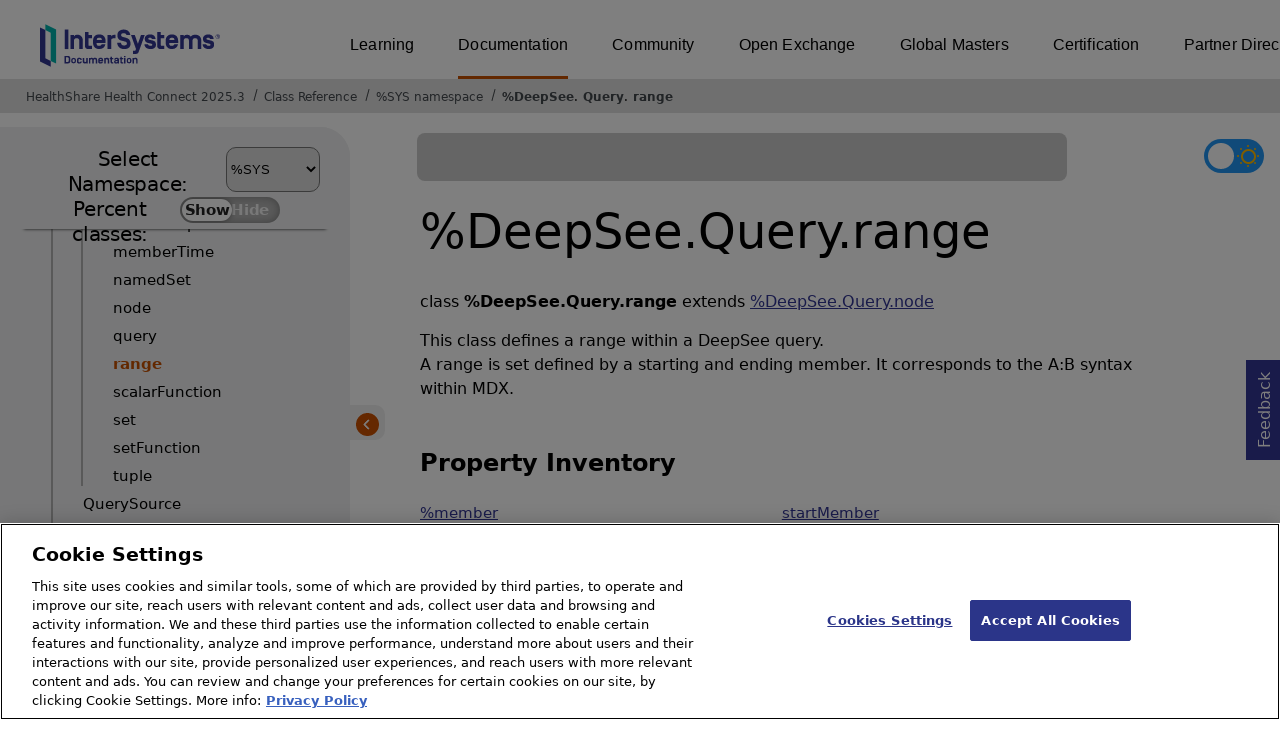

--- FILE ---
content_type: text/html; charset=utf-8
request_url: https://docs.intersystems.com/healthconnectlatest/csp/documatic/%25CSP.Documatic.cls?LIBRARY=%25SYS&CLASSNAME=%25DeepSee.Query.range
body_size: 70919
content:
<!DOCTYPE html>
<html lang="en">
<head><!-- OneTrust Cookies Consent Notice start for intersystems.com -->
<script src="https://cdn.cookielaw.org/scripttemplates/otSDKStub.js"  type="text/javascript" charset="UTF-8" data-domain-script="8d5650d9-35f0-4aec-8e1f-9fa3682325e6" ></script>
<script type="text/javascript">
function OptanonWrapper() { }
</script>
<!-- OneTrust Cookies Consent Notice end for docs.intersystems.com -->

<!-- Google Tag Manager -->
<script>(function(w,d,s,l,i){w[l]=w[l]||[];w[l].push({'gtm.start':
new Date().getTime(),event:'gtm.js'});var f=d.getElementsByTagName(s)[0],
j=d.createElement(s),dl=l!='dataLayer'?'&l='+l:'';j.async=true;j.src=
'https://www.googletagmanager.com/gtm.js?id='+i+dl;f.parentNode.insertBefore(j,f);
})(window,document,'script','dataLayer','GTM-T38JKJG');</script>
<!-- End Google Tag Manager --><!-- serverID = C-2 -->
<meta http-equiv="X-UA-Compatible" content="IE=edge;chrome=1" >
<meta name="viewport" content="width=device-width, initial-scale=1.0">
<meta property="og:image:width" content="1200">
<meta property="og:image:height" content="630">
<title>%DeepSee.Query.range - HealthShare Health Connect 2025.3</title>
<meta name="twitter:title" content="%DeepSee.Query.range - HealthShare Health Connect 2025.3">
<meta name="description" content="This class defines a range within a DeepSee query. A range is set defined by a starting and ending member. It corresponds to the A:B syntax within MDX.">
<meta name="og:description" content="This class defines a range within a DeepSee query. A range is set defined by a starting and ending member. It corresponds to the A:B syntax within MDX.">
<meta name="twitter:description" content="This class defines a range within a DeepSee query. A range is set defined by a starting and ending member. It corresponds to the A:B syntax within MDX.">
<meta name="image" property="og:image" content="https://docs.intersystems.com/irislatest/csp/docbook/Intersystems_optlsy.jpg">
<meta name="twitter:image" content="https://docs.intersystems.com/irislatest/csp/docbook/Intersystems_optlsy.jpg">
<meta class="swiftype" name="ST-ContentSource" data-type="string" content="Documentation" />
<meta class="swiftype" name="ST-ContentType" data-type="string" content="Class Reference" />
<meta class="swiftype" name="ST-Product" data-type="string" content="Health Connect"/>
<meta class="algolia" name="ALG-AppID" data-type="string" content="EP91R43SFK"/>
<meta class="algolia" name="ALG-Index" data-type="string" content="docs"/>
<meta class="algolia" name="ALG-SearchKey" data-type="string" content="709759d92d99a5cf927e90c965741389"/>
<meta class="algolia" name="ALG-Product" data-type="string" content="product:'Health Connect'"/>
<meta class="algolia" name="ALG-Version" data-type="string" content="version:'2025.3'"/>
<script>
  var ALGOLIA_INSIGHTS_SRC = "https://cdn.jsdelivr.net/npm/search-insights@2.0.3";

  !function(e,a,t,n,s,i,c){e.AlgoliaAnalyticsObject=s,e[s]=e[s]||function(){
  (e[s].queue=e[s].queue||[]).push(arguments)},i=a.createElement(t),c=a.getElementsByTagName(t)[0],
  i.async=1,i.src=n,c.parentNode.insertBefore(i,c)
  }(window,document,"script",ALGOLIA_INSIGHTS_SRC,"aa");

aa('init',
{ appId: 'EP91R43SFK', apiKey: '709759d92d99a5cf927e90c965741389', } 
);
</script>
<link rel="canonical" href="https://docs.intersystems.com/healthconnectlatest/csp/documatic/%25CSP.Documatic.cls?LIBRARY=%25SYS&CLASSNAME=%25DeepSee.Query.range">

<link rel="stylesheet" class="basestylesheet" id="classrefredesign" type="text/css" href="classrefredesign.css"><link rel="stylesheet" class="extrastylesheet" id="lightstylesheet" type="text/css" href="classreflight.css">

<script type="text/javascript" src="https://docs.intersystems.com/irislatest/csp/docbook/jquery-3.6.0.min.js"></script>
<script language="JavaScript" type="text/javascript" src="/healthconnectlatest/csp/broker/cspxmlhttp.js"></script><script language="JavaScript" type="text/javascript" src="/healthconnectlatest/csp/broker/cspbroker.js"></script><script>function addChildrenAfter(item,name,Id,ns) {var h=cspHttpServerMethod("$alMu49vWqilW1rMygS3ef5i8yRIjuUicYboRwvKuVQ8rGhvlH96IMqnt04OF9U_mTuAc75tuxshOzq6zAWYPw",name,Id,ns);if (h!==null) {item.insertAdjacentHTML('afterend',h); } else {location.reload();}return false;}</script>
</head>
<body>

<a class="ac-skip-main" href="#main" data-swiftype-index="false">Skip to main content</a>
<div id ="content-outer">

<noscript><link rel="stylesheet" id="noscriptstylesheet" type="text/css" href="https://docs.intersystems.com/irislatest/csp/docbook/noscriptstyles.css"></noscript>
<noscript><div class="noscriptbanner" data-swiftype-index="false"><p>Sorry, your browser does not support JavaScript or JavaScript is disabled. Please enable JavaScript or use another browser to have a better experience.</p></div></noscript>
<div id="banner" class="search-algolia" data-swiftype-index="false">
<div id="bannerleft">
<a href="https://docs.intersystems.com" target="_blank">
<img id="docslogo" src="https://docs.intersystems.com/irislatest/csp/docbook/IS_HBG_SM_TM-cmyk.svg" alt="InterSystems: Creative data technology" height="71" width="263">
</a>
</div> <!-- end of bannerleft -->

<nav id="sitesmenulist" data-swiftype-index="false" aria-label="menu of other InterSystems websites">
<ul class="top-menu">
<li><a href="https://learning.intersystems.com/" target="_top">Learning</a></li>
<li class="activesite"><a href="https://docs.intersystems.com" target="_top">Documentation</a></li>
<li><a href="https://community.intersystems.com/" target="_top">Community</a></li>
<li><a href="https://openexchange.intersystems.com/" target="_top">Open Exchange</a></li>
<li><a href="https://globalmasters.intersystems.com/" target="_top">Global Masters</a></li>
<li><a href="https://www.intersystems.com/support-learning/learning-services/certification-program/" target="_top">Certification</a></li>
<li><a href="https://partner.intersystems.com/" target="_top">Partner Directory</a></li>
</ul>
</nav>
</div> <!-- end of banner -->

<nav class="locatordiv" data-swiftype-index="false" aria-label="breadcrumbs">
<ol>
<li><A href="/healthconnectlatest/csp/docbook/DocBook.UI.Page.cls" target="_blank" rel="noopener">HealthShare Health Connect 2025.3<span class="ac-visually-hidden">Opens in a new tab</span></A></li>
<li><A href="%25CSP.Documatic.cls?LIBRARY=%25SYS">Class Reference</A></li>
<li><A href="%25CSP.Documatic.cls?LIBRARY=%25SYS">%SYS namespace</A></li>
<li><A href="%25CSP.Documatic.cls?LIBRARY=%25SYS&PACKAGE=%25DeepSee">%DeepSee</A>.<A href="%25CSP.Documatic.cls?LIBRARY=%25SYS&PACKAGE=%25DeepSee.Query">Query</A>.<A href="%25CSP.Documatic.cls?LIBRARY=%25SYS&CLASSNAME=%25DeepSee.Query.range">range</A></li>
</ol>
</nav>



<nav id="documaticlefttoc" class="documaticlefttoc" aria-label="HealthShare Health Connect 2025.3 Class Reference navigation menu" data-swiftype-index="false">
<div class="lefttoctitle">
<form name="Main">Select Namespace: 
<select id="libList" title="Namespace to browse" onchange="window.location.href=this.value;">
<option value="%25CSP.Documatic.cls?LIBRARY=%25SYS"  selected>%SYS</option>
<option value="%25CSP.Documatic.cls?LIBRARY=ENSLIB" >ENSLIB</option>
<option value="%25CSP.Documatic.cls?LIBRARY=HSCUSTOM" >HSCUSTOM</option>
<option value="%25CSP.Documatic.cls?LIBRARY=HSLIB" >HSLIB</option>
<option value="%25CSP.Documatic.cls?LIBRARY=HSSYS" >HSSYS</option>
<option value="%25CSP.Documatic.cls?LIBRARY=HSSYSLOCALTEMP" >HSSYSLOCALTEMP</option>
</select>
</form>
<div class="percent-classes-switch">Percent classes: <div class="btn-container"><label data-sysclasses="show" class="switch btn-color-mode-switch" ><input value="1" id=color_mode1 name="color_mode" type="checkbox" onclick="togglePercentage()"> <label class="btn-color-mode-switch-inner" data-off="Show" data-on="Hide" for="color_mode"></label></label></div></div></div>
<ul class="toc" id="leftTocContent"><div class="leftTocitem"><img id="Im1" class="chevrontoc" src="../docbook/newIcon-nav_collapsed_arrow_orange.svg" aria-hidden="true" onclick="expandItGet('1');">
<li class="tocitem PackageChoice leftTocitem""><span onclick="expandItGet('1');" fullname="%Api" title="Expand/Collapse package %Api">%Api</span></div></li><div class="leftTocitem"><img id="Im2" class="chevrontoc" src="../docbook/newIcon-nav_collapsed_arrow_orange.svg" aria-hidden="true" onclick="expandItGet('2');">
<li class="tocitem PackageChoice leftTocitem""><span onclick="expandItGet('2');" fullname="%Archive" title="Expand/Collapse package %Archive">%Archive</span></div></li><div class="leftTocitem"><img id="Im3" class="chevrontoc" src="../docbook/newIcon-nav_collapsed_arrow_orange.svg" aria-hidden="true" onclick="expandItGet('3');">
<li class="tocitem PackageChoice leftTocitem""><span onclick="expandItGet('3');" fullname="%CSP" title="Expand/Collapse package %CSP">%CSP</span></div></li><div class="leftTocitem"><img id="Im4" class="chevrontoc" src="../docbook/newIcon-nav_collapsed_arrow_orange.svg" aria-hidden="true" onclick="expandItGet('4');">
<li class="tocitem PackageChoice leftTocitem""><span onclick="expandItGet('4');" fullname="%Collection" title="Expand/Collapse package %Collection">%Collection</span></div></li><div class="leftTocitem"><img id="Im5" class="chevrontoc" src="../docbook/newIcon-nav_expanded_arrow_orange.svg" aria-hidden="true" onclick="expandItGet('5');">
<li class="tocitem PackageChoice leftTocitem""><span onclick="expandItGet('5');" fullname="%DeepSee" title="Expand/Collapse package %DeepSee">%DeepSee</span></div></li>

<div id="Id5"><ul class="toc">
<li class="tocitem IndexChoice leftTocitem""><A href="%25CSP.Documatic.cls?LIBRARY=%25SYS&CLASSNAME=%25DeepSee.AbstractKPI">AbstractKPI</A></li><div class="leftTocitem"><img id="Im5_2" class="chevrontoc" src="../docbook/newIcon-nav_collapsed_arrow_orange.svg" aria-hidden="true" onclick="expandItGet('5_2');">
<li class="tocitem PackageChoice leftTocitem""><span onclick="expandItGet('5_2');" fullname="%DeepSee.Age" title="Expand/Collapse package %DeepSee.Age">Age</span></div></li><div class="leftTocitem"><img id="Im5_3" class="chevrontoc" src="../docbook/newIcon-nav_collapsed_arrow_orange.svg" aria-hidden="true" onclick="expandItGet('5_3');">
<li class="tocitem PackageChoice leftTocitem""><span onclick="expandItGet('5_3');" fullname="%DeepSee.Aggregate" title="Expand/Collapse package %DeepSee.Aggregate">Aggregate</span></div></li>
<li class="tocitem IndexChoice leftTocitem""><A href="%25CSP.Documatic.cls?LIBRARY=%25SYS&CLASSNAME=%25DeepSee.ClassQueries">ClassQueries</A></li><div class="leftTocitem"><img id="Im5_5" class="chevrontoc" src="../docbook/newIcon-nav_collapsed_arrow_orange.svg" aria-hidden="true" onclick="expandItGet('5_5');">
<li class="tocitem PackageChoice leftTocitem""><span onclick="expandItGet('5_5');" fullname="%DeepSee.Component" title="Expand/Collapse package %DeepSee.Component">Component</span></div></li><div class="leftTocitem"><img id="Im5_6" class="chevrontoc" src="../docbook/newIcon-nav_collapsed_arrow_orange.svg" aria-hidden="true" onclick="expandItGet('5_6');">
<li class="tocitem PackageChoice leftTocitem""><span onclick="expandItGet('5_6');" fullname="%DeepSee.ComputedDimension" title="Expand/Collapse package %DeepSee.ComputedDimension">ComputedDimension</span></div></li><div class="leftTocitem"><img id="Im5_7" class="chevrontoc" src="../docbook/newIcon-nav_collapsed_arrow_orange.svg" aria-hidden="true" onclick="expandItGet('5_7');">
<li class="tocitem PackageChoice leftTocitem""><span onclick="expandItGet('5_7');" fullname="%DeepSee.Connector" title="Expand/Collapse package %DeepSee.Connector">Connector</span></div></li>
<li class="tocitem IndexChoice leftTocitem""><A href="%25CSP.Documatic.cls?LIBRARY=%25SYS&CLASSNAME=%25DeepSee.CubeDefinition">CubeDefinition</A></li>
<li class="tocitem IndexChoice leftTocitem""><A href="%25CSP.Documatic.cls?LIBRARY=%25SYS&CLASSNAME=%25DeepSee.CubeFunctionSet">CubeFunctionSet</A></li><div class="leftTocitem"><img id="Im5_10" class="chevrontoc" src="../docbook/newIcon-nav_collapsed_arrow_orange.svg" aria-hidden="true" onclick="expandItGet('5_10');">
<li class="tocitem PackageChoice leftTocitem""><span onclick="expandItGet('5_10');" fullname="%DeepSee.CubeManager" title="Expand/Collapse package %DeepSee.CubeManager">CubeManager</span></div></li>
<li class="tocitem IndexChoice leftTocitem""><A href="%25CSP.Documatic.cls?LIBRARY=%25SYS&CLASSNAME=%25DeepSee.CubeProjection">CubeProjection</A></li><div class="leftTocitem"><img id="Im5_12" class="chevrontoc" src="../docbook/newIcon-nav_collapsed_arrow_orange.svg" aria-hidden="true" onclick="expandItGet('5_12');">
<li class="tocitem PackageChoice leftTocitem""><span onclick="expandItGet('5_12');" fullname="%DeepSee.CubeSchedule" title="Expand/Collapse package %DeepSee.CubeSchedule">CubeSchedule</span></div></li>
<li class="tocitem IndexChoice leftTocitem""><A href="%25CSP.Documatic.cls?LIBRARY=%25SYS&CLASSNAME=%25DeepSee.CubeUtils">CubeUtils</A></li><div class="leftTocitem"><img id="Im5_14" class="chevrontoc" src="../docbook/newIcon-nav_collapsed_arrow_orange.svg" aria-hidden="true" onclick="expandItGet('5_14');">
<li class="tocitem PackageChoice leftTocitem""><span onclick="expandItGet('5_14');" fullname="%DeepSee.CubeVersion" title="Expand/Collapse package %DeepSee.CubeVersion">CubeVersion</span></div></li><div class="leftTocitem"><img id="Im5_15" class="chevrontoc" src="../docbook/newIcon-nav_collapsed_arrow_orange.svg" aria-hidden="true" onclick="expandItGet('5_15');">
<li class="tocitem PackageChoice leftTocitem""><span onclick="expandItGet('5_15');" fullname="%DeepSee.Dashboard" title="Expand/Collapse package %DeepSee.Dashboard">Dashboard</span></div></li>
<li class="tocitem IndexChoice leftTocitem""><A href="%25CSP.Documatic.cls?LIBRARY=%25SYS&CLASSNAME=%25DeepSee.DataConnector">DataConnector</A></li><div class="leftTocitem"><img id="Im5_17" class="chevrontoc" src="../docbook/newIcon-nav_collapsed_arrow_orange.svg" aria-hidden="true" onclick="expandItGet('5_17');">
<li class="tocitem PackageChoice leftTocitem""><span onclick="expandItGet('5_17');" fullname="%DeepSee.Datatype" title="Expand/Collapse package %DeepSee.Datatype">Datatype</span></div></li><div class="leftTocitem"><img id="Im5_18" class="chevrontoc" src="../docbook/newIcon-nav_collapsed_arrow_orange.svg" aria-hidden="true" onclick="expandItGet('5_18');">
<li class="tocitem PackageChoice leftTocitem""><span onclick="expandItGet('5_18');" fullname="%DeepSee.Diagnostic" title="Expand/Collapse package %DeepSee.Diagnostic">Diagnostic</span></div></li>
<li class="tocitem IndexChoice leftTocitem""><A href="%25CSP.Documatic.cls?LIBRARY=%25SYS&CLASSNAME=%25DeepSee.DimensionTable">DimensionTable</A></li>
<li class="tocitem IndexChoice leftTocitem""><A href="%25CSP.Documatic.cls?LIBRARY=%25SYS&CLASSNAME=%25DeepSee.FactTable">FactTable</A></li>
<li class="tocitem IndexChoice leftTocitem""><A href="%25CSP.Documatic.cls?LIBRARY=%25SYS&CLASSNAME=%25DeepSee.Generator">Generator</A></li>
<li class="tocitem IndexChoice leftTocitem""><A href="%25CSP.Documatic.cls?LIBRARY=%25SYS&CLASSNAME=%25DeepSee.IDList">IDList</A></li>
<li class="tocitem IndexChoice leftTocitem""><A href="%25CSP.Documatic.cls?LIBRARY=%25SYS&CLASSNAME=%25DeepSee.IndexBuilder">IndexBuilder</A></li>
<li class="tocitem IndexChoice leftTocitem""><A href="%25CSP.Documatic.cls?LIBRARY=%25SYS&CLASSNAME=%25DeepSee.KPI">KPI</A></li>
<li class="tocitem IndexChoice leftTocitem""><A href="%25CSP.Documatic.cls?LIBRARY=%25SYS&CLASSNAME=%25DeepSee.KPIPlugIn">KPIPlugIn</A></li>
<li class="tocitem IndexChoice leftTocitem""><A href="%25CSP.Documatic.cls?LIBRARY=%25SYS&CLASSNAME=%25DeepSee.KPIProjection">KPIProjection</A></li>
<li class="tocitem IndexChoice leftTocitem""><A href="%25CSP.Documatic.cls?LIBRARY=%25SYS&CLASSNAME=%25DeepSee.KPIWorksheet">KPIWorksheet</A></li>
<li class="tocitem IndexChoice leftTocitem""><A href="%25CSP.Documatic.cls?LIBRARY=%25SYS&CLASSNAME=%25DeepSee.ListingGroup">ListingGroup</A></li>
<li class="tocitem IndexChoice leftTocitem""><A href="%25CSP.Documatic.cls?LIBRARY=%25SYS&CLASSNAME=%25DeepSee.ListingGroupDefinition">ListingGroupDefinition</A></li>
<li class="tocitem IndexChoice leftTocitem""><A href="%25CSP.Documatic.cls?LIBRARY=%25SYS&CLASSNAME=%25DeepSee.ListingGroupProjection">ListingGroupProjection</A></li>
<li class="tocitem IndexChoice leftTocitem""><A href="%25CSP.Documatic.cls?LIBRARY=%25SYS&CLASSNAME=%25DeepSee.ListingTable">ListingTable</A></li><div class="leftTocitem"><img id="Im5_32" class="chevrontoc" src="../docbook/newIcon-nav_collapsed_arrow_orange.svg" aria-hidden="true" onclick="expandItGet('5_32');">
<li class="tocitem PackageChoice leftTocitem""><span onclick="expandItGet('5_32');" fullname="%DeepSee.Model" title="Expand/Collapse package %DeepSee.Model">Model</span></div></li><div class="leftTocitem"><img id="Im5_33" class="chevrontoc" src="../docbook/newIcon-nav_collapsed_arrow_orange.svg" aria-hidden="true" onclick="expandItGet('5_33');">
<li class="tocitem PackageChoice leftTocitem""><span onclick="expandItGet('5_33');" fullname="%DeepSee.PMML" title="Expand/Collapse package %DeepSee.PMML">PMML</span></div></li><div class="leftTocitem"><img id="Im5_34" class="chevrontoc" src="../docbook/newIcon-nav_collapsed_arrow_orange.svg" aria-hidden="true" onclick="expandItGet('5_34');">
<li class="tocitem PackageChoice leftTocitem""><span onclick="expandItGet('5_34');" fullname="%DeepSee.PlugIn" title="Expand/Collapse package %DeepSee.PlugIn">PlugIn</span></div></li><div class="leftTocitem"><img id="Im5_35" class="chevrontoc" src="../docbook/newIcon-nav_collapsed_arrow_orange.svg" aria-hidden="true" onclick="expandItGet('5_35');">
<li class="tocitem PackageChoice leftTocitem""><span onclick="expandItGet('5_35');" fullname="%DeepSee.QualityMeasure" title="Expand/Collapse package %DeepSee.QualityMeasure">QualityMeasure</span></div></li><div class="leftTocitem"><img id="Im5_36" class="chevrontoc" src="../docbook/newIcon-nav_expanded_arrow_orange.svg" aria-hidden="true" onclick="expandItGet('5_36');">
<li class="tocitem PackageChoice leftTocitem""><span onclick="expandItGet('5_36');" fullname="%DeepSee.Query" title="Expand/Collapse package %DeepSee.Query">Query</span></div></li>

<div id="Id5_36"><ul class="toc">
<li class="tocitem IndexChoice leftTocitem""><A href="%25CSP.Documatic.cls?LIBRARY=%25SYS&CLASSNAME=%25DeepSee.Query.Engine">Engine</A></li>
<li class="tocitem IndexChoice leftTocitem""><A href="%25CSP.Documatic.cls?LIBRARY=%25SYS&CLASSNAME=%25DeepSee.Query.Engine2">Engine2</A></li><div class="leftTocitem"><img id="Im5_36_3" class="chevrontoc" src="../docbook/newIcon-nav_collapsed_arrow_orange.svg" aria-hidden="true" onclick="expandItGet('5_36_3');">
<li class="tocitem PackageChoice leftTocitem""><span onclick="expandItGet('5_36_3');" fullname="%DeepSee.Query.Find" title="Expand/Collapse package %DeepSee.Query.Find">Find</span></div></li>
<li class="tocitem IndexChoice leftTocitem""><A href="%25CSP.Documatic.cls?LIBRARY=%25SYS&CLASSNAME=%25DeepSee.Query.Parser">Parser</A></li>
<li class="tocitem IndexChoice leftTocitem""><A href="%25CSP.Documatic.cls?LIBRARY=%25SYS&CLASSNAME=%25DeepSee.Query.axis">axis</A></li>
<li class="tocitem IndexChoice leftTocitem""><A href="%25CSP.Documatic.cls?LIBRARY=%25SYS&CLASSNAME=%25DeepSee.Query.calculatedMember">calculatedMember</A></li>
<li class="tocitem IndexChoice leftTocitem""><A href="%25CSP.Documatic.cls?LIBRARY=%25SYS&CLASSNAME=%25DeepSee.Query.constant">constant</A></li>
<li class="tocitem IndexChoice leftTocitem""><A href="%25CSP.Documatic.cls?LIBRARY=%25SYS&CLASSNAME=%25DeepSee.Query.expression">expression</A></li>
<li class="tocitem IndexChoice leftTocitem""><A href="%25CSP.Documatic.cls?LIBRARY=%25SYS&CLASSNAME=%25DeepSee.Query.flag">flag</A></li>
<li class="tocitem IndexChoice leftTocitem""><A href="%25CSP.Documatic.cls?LIBRARY=%25SYS&CLASSNAME=%25DeepSee.Query.function">function</A></li>
<li class="tocitem IndexChoice leftTocitem""><A href="%25CSP.Documatic.cls?LIBRARY=%25SYS&CLASSNAME=%25DeepSee.Query.group">group</A></li>
<li class="tocitem IndexChoice leftTocitem""><A href="%25CSP.Documatic.cls?LIBRARY=%25SYS&CLASSNAME=%25DeepSee.Query.member">member</A></li>
<li class="tocitem IndexChoice leftTocitem""><A href="%25CSP.Documatic.cls?LIBRARY=%25SYS&CLASSNAME=%25DeepSee.Query.memberCalculated">memberCalculated</A></li>
<li class="tocitem IndexChoice leftTocitem""><A href="%25CSP.Documatic.cls?LIBRARY=%25SYS&CLASSNAME=%25DeepSee.Query.memberComputed">memberComputed</A></li>
<li class="tocitem IndexChoice leftTocitem""><A href="%25CSP.Documatic.cls?LIBRARY=%25SYS&CLASSNAME=%25DeepSee.Query.memberData">memberData</A></li>
<li class="tocitem IndexChoice leftTocitem""><A href="%25CSP.Documatic.cls?LIBRARY=%25SYS&CLASSNAME=%25DeepSee.Query.memberFunction">memberFunction</A></li>
<li class="tocitem IndexChoice leftTocitem""><A href="%25CSP.Documatic.cls?LIBRARY=%25SYS&CLASSNAME=%25DeepSee.Query.memberMeasure">memberMeasure</A></li>
<li class="tocitem IndexChoice leftTocitem""><A href="%25CSP.Documatic.cls?LIBRARY=%25SYS&CLASSNAME=%25DeepSee.Query.memberRelationship">memberRelationship</A></li>
<li class="tocitem IndexChoice leftTocitem""><A href="%25CSP.Documatic.cls?LIBRARY=%25SYS&CLASSNAME=%25DeepSee.Query.memberSpec">memberSpec</A></li>
<li class="tocitem IndexChoice leftTocitem""><A href="%25CSP.Documatic.cls?LIBRARY=%25SYS&CLASSNAME=%25DeepSee.Query.memberTime">memberTime</A></li>
<li class="tocitem IndexChoice leftTocitem""><A href="%25CSP.Documatic.cls?LIBRARY=%25SYS&CLASSNAME=%25DeepSee.Query.namedSet">namedSet</A></li>
<li class="tocitem IndexChoice leftTocitem""><A href="%25CSP.Documatic.cls?LIBRARY=%25SYS&CLASSNAME=%25DeepSee.Query.node">node</A></li>
<li class="tocitem IndexChoice leftTocitem""><A href="%25CSP.Documatic.cls?LIBRARY=%25SYS&CLASSNAME=%25DeepSee.Query.query">query</A></li>
<li class="tocitem IndexChoice selected leftTocitem""><A href="%25CSP.Documatic.cls?LIBRARY=%25SYS&CLASSNAME=%25DeepSee.Query.range"><span class="ac-visually-hidden">Current page: </span>range</A></li>
<li class="tocitem IndexChoice leftTocitem""><A href="%25CSP.Documatic.cls?LIBRARY=%25SYS&CLASSNAME=%25DeepSee.Query.scalarFunction">scalarFunction</A></li>
<li class="tocitem IndexChoice leftTocitem""><A href="%25CSP.Documatic.cls?LIBRARY=%25SYS&CLASSNAME=%25DeepSee.Query.set">set</A></li>
<li class="tocitem IndexChoice leftTocitem""><A href="%25CSP.Documatic.cls?LIBRARY=%25SYS&CLASSNAME=%25DeepSee.Query.setFunction">setFunction</A></li>
<li class="tocitem IndexChoice leftTocitem""><A href="%25CSP.Documatic.cls?LIBRARY=%25SYS&CLASSNAME=%25DeepSee.Query.tuple">tuple</A></li>
</ul></div>
<li class="tocitem IndexChoice leftTocitem""><A href="%25CSP.Documatic.cls?LIBRARY=%25SYS&CLASSNAME=%25DeepSee.QuerySource">QuerySource</A></li>
<li class="tocitem IndexChoice leftTocitem""><A href="%25CSP.Documatic.cls?LIBRARY=%25SYS&CLASSNAME=%25DeepSee.QueryTest">QueryTest</A></li><div class="leftTocitem"><img id="Im5_39" class="chevrontoc" src="../docbook/newIcon-nav_collapsed_arrow_orange.svg" aria-hidden="true" onclick="expandItGet('5_39');">
<li class="tocitem PackageChoice leftTocitem""><span onclick="expandItGet('5_39');" fullname="%DeepSee.REST" title="Expand/Collapse package %DeepSee.REST">REST</span></div></li>
<li class="tocitem IndexChoice leftTocitem""><A href="%25CSP.Documatic.cls?LIBRARY=%25SYS&CLASSNAME=%25DeepSee.ResultSet">ResultSet</A></li><div class="leftTocitem"><img id="Im5_41" class="chevrontoc" src="../docbook/newIcon-nav_collapsed_arrow_orange.svg" aria-hidden="true" onclick="expandItGet('5_41');">
<li class="tocitem PackageChoice leftTocitem""><span onclick="expandItGet('5_41');" fullname="%DeepSee.SQL" title="Expand/Collapse package %DeepSee.SQL">SQL</span></div></li>
<li class="tocitem IndexChoice leftTocitem""><A href="%25CSP.Documatic.cls?LIBRARY=%25SYS&CLASSNAME=%25DeepSee.Session">Session</A></li>
<li class="tocitem IndexChoice leftTocitem""><A href="%25CSP.Documatic.cls?LIBRARY=%25SYS&CLASSNAME=%25DeepSee.Shell">Shell</A></li>
<li class="tocitem IndexChoice leftTocitem""><A href="%25CSP.Documatic.cls?LIBRARY=%25SYS&CLASSNAME=%25DeepSee.SubjectArea">SubjectArea</A></li>
<li class="tocitem IndexChoice leftTocitem""><A href="%25CSP.Documatic.cls?LIBRARY=%25SYS&CLASSNAME=%25DeepSee.SubjectAreaProjection">SubjectAreaProjection</A></li>
<li class="tocitem IndexChoice leftTocitem""><A href="%25CSP.Documatic.cls?LIBRARY=%25SYS&CLASSNAME=%25DeepSee.TempSourceId">TempSourceId</A></li><div class="leftTocitem"><img id="Im5_47" class="chevrontoc" src="../docbook/newIcon-nav_collapsed_arrow_orange.svg" aria-hidden="true" onclick="expandItGet('5_47');">
<li class="tocitem PackageChoice leftTocitem""><span onclick="expandItGet('5_47');" fullname="%DeepSee.Template" title="Expand/Collapse package %DeepSee.Template">Template</span></div></li>
<li class="tocitem IndexChoice leftTocitem""><A href="%25CSP.Documatic.cls?LIBRARY=%25SYS&CLASSNAME=%25DeepSee.TermList">TermList</A></li>
<li class="tocitem IndexChoice leftTocitem""><A href="%25CSP.Documatic.cls?LIBRARY=%25SYS&CLASSNAME=%25DeepSee.TestSpec">TestSpec</A></li><div class="leftTocitem"><img id="Im5_50" class="chevrontoc" src="../docbook/newIcon-nav_collapsed_arrow_orange.svg" aria-hidden="true" onclick="expandItGet('5_50');">
<li class="tocitem PackageChoice leftTocitem""><span onclick="expandItGet('5_50');" fullname="%DeepSee.Time" title="Expand/Collapse package %DeepSee.Time">Time</span></div></li>
<li class="tocitem IndexChoice leftTocitem""><A href="%25CSP.Documatic.cls?LIBRARY=%25SYS&CLASSNAME=%25DeepSee.TimeSync">TimeSync</A></li><div class="leftTocitem"><img id="Im5_52" class="chevrontoc" src="../docbook/newIcon-nav_collapsed_arrow_orange.svg" aria-hidden="true" onclick="expandItGet('5_52');">
<li class="tocitem PackageChoice leftTocitem""><span onclick="expandItGet('5_52');" fullname="%DeepSee.UI" title="Expand/Collapse package %DeepSee.UI">UI</span></div></li><div class="leftTocitem"><img id="Im5_53" class="chevrontoc" src="../docbook/newIcon-nav_collapsed_arrow_orange.svg" aria-hidden="true" onclick="expandItGet('5_53');">
<li class="tocitem PackageChoice leftTocitem""><span onclick="expandItGet('5_53');" fullname="%DeepSee.UserLibrary" title="Expand/Collapse package %DeepSee.UserLibrary">UserLibrary</span></div></li><div class="leftTocitem"><img id="Im5_54" class="chevrontoc" src="../docbook/newIcon-nav_collapsed_arrow_orange.svg" aria-hidden="true" onclick="expandItGet('5_54');">
<li class="tocitem PackageChoice leftTocitem""><span onclick="expandItGet('5_54');" fullname="%DeepSee.UserPortal" title="Expand/Collapse package %DeepSee.UserPortal">UserPortal</span></div></li>
<li class="tocitem IndexChoice leftTocitem""><A href="%25CSP.Documatic.cls?LIBRARY=%25SYS&CLASSNAME=%25DeepSee.Utils">Utils</A></li>
<li class="tocitem IndexChoice leftTocitem""><A href="%25CSP.Documatic.cls?LIBRARY=%25SYS&CLASSNAME=%25DeepSee.WizardUtils">WizardUtils</A></li>
<li class="tocitem IndexChoice leftTocitem""><A href="%25CSP.Documatic.cls?LIBRARY=%25SYS&CLASSNAME=%25DeepSee.WorkMgr">WorkMgr</A></li>
<li class="tocitem IndexChoice leftTocitem""><A href="%25CSP.Documatic.cls?LIBRARY=%25SYS&CLASSNAME=%25DeepSee.WorksheetEngine">WorksheetEngine</A></li><div class="leftTocitem"><img id="Im5_59" class="chevrontoc" src="../docbook/newIcon-nav_collapsed_arrow_orange.svg" aria-hidden="true" onclick="expandItGet('5_59');">
<li class="tocitem PackageChoice leftTocitem""><span onclick="expandItGet('5_59');" fullname="%DeepSee.extensions" title="Expand/Collapse package %DeepSee.extensions">extensions</span></div></li>
</ul></div><div class="leftTocitem"><img id="Im6" class="chevrontoc" src="../docbook/newIcon-nav_collapsed_arrow_orange.svg" aria-hidden="true" onclick="expandItGet('6');">
<li class="tocitem PackageChoice leftTocitem""><span onclick="expandItGet('6');" fullname="%Dictionary" title="Expand/Collapse package %Dictionary">%Dictionary</span></div></li><div class="leftTocitem"><img id="Im7" class="chevrontoc" src="../docbook/newIcon-nav_collapsed_arrow_orange.svg" aria-hidden="true" onclick="expandItGet('7');">
<li class="tocitem PackageChoice leftTocitem""><span onclick="expandItGet('7');" fullname="%DocDB" title="Expand/Collapse package %DocDB">%DocDB</span></div></li><div class="leftTocitem"><img id="Im8" class="chevrontoc" src="../docbook/newIcon-nav_collapsed_arrow_orange.svg" aria-hidden="true" onclick="expandItGet('8');">
<li class="tocitem PackageChoice leftTocitem""><span onclick="expandItGet('8');" fullname="%Embedding" title="Expand/Collapse package %Embedding">%Embedding</span></div></li><div class="leftTocitem"><img id="Im9" class="chevrontoc" src="../docbook/newIcon-nav_collapsed_arrow_orange.svg" aria-hidden="true" onclick="expandItGet('9');">
<li class="tocitem PackageChoice leftTocitem""><span onclick="expandItGet('9');" fullname="%Exception" title="Expand/Collapse package %Exception">%Exception</span></div></li><div class="leftTocitem"><img id="Im10" class="chevrontoc" src="../docbook/newIcon-nav_collapsed_arrow_orange.svg" aria-hidden="true" onclick="expandItGet('10');">
<li class="tocitem PackageChoice leftTocitem""><span onclick="expandItGet('10');" fullname="%ExtentMgr" title="Expand/Collapse package %ExtentMgr">%ExtentMgr</span></div></li><div class="leftTocitem"><img id="Im11" class="chevrontoc" src="../docbook/newIcon-nav_collapsed_arrow_orange.svg" aria-hidden="true" onclick="expandItGet('11');">
<li class="tocitem PackageChoice leftTocitem""><span onclick="expandItGet('11');" fullname="%External" title="Expand/Collapse package %External">%External</span></div></li><div class="leftTocitem"><img id="Im12" class="chevrontoc" src="../docbook/newIcon-nav_collapsed_arrow_orange.svg" aria-hidden="true" onclick="expandItGet('12');">
<li class="tocitem PackageChoice leftTocitem""><span onclick="expandItGet('12');" fullname="%FileMan" title="Expand/Collapse package %FileMan">%FileMan</span></div></li><div class="leftTocitem"><img id="Im13" class="chevrontoc" src="../docbook/newIcon-nav_collapsed_arrow_orange.svg" aria-hidden="true" onclick="expandItGet('13');">
<li class="tocitem PackageChoice leftTocitem""><span onclick="expandItGet('13');" fullname="%Installer" title="Expand/Collapse package %Installer">%Installer</span></div></li><div class="leftTocitem"><img id="Im14" class="chevrontoc" src="../docbook/newIcon-nav_collapsed_arrow_orange.svg" aria-hidden="true" onclick="expandItGet('14');">
<li class="tocitem PackageChoice leftTocitem""><span onclick="expandItGet('14');" fullname="%Iterator" title="Expand/Collapse package %Iterator">%Iterator</span></div></li><div class="leftTocitem"><img id="Im15" class="chevrontoc" src="../docbook/newIcon-nav_collapsed_arrow_orange.svg" aria-hidden="true" onclick="expandItGet('15');">
<li class="tocitem PackageChoice leftTocitem""><span onclick="expandItGet('15');" fullname="%JSON" title="Expand/Collapse package %JSON">%JSON</span></div></li><div class="leftTocitem"><img id="Im16" class="chevrontoc" src="../docbook/newIcon-nav_collapsed_arrow_orange.svg" aria-hidden="true" onclick="expandItGet('16');">
<li class="tocitem PackageChoice leftTocitem""><span onclick="expandItGet('16');" fullname="%Library" title="Expand/Collapse package %Library">%Library</span></div></li><div class="leftTocitem"><img id="Im17" class="chevrontoc" src="../docbook/newIcon-nav_collapsed_arrow_orange.svg" aria-hidden="true" onclick="expandItGet('17');">
<li class="tocitem PackageChoice leftTocitem""><span onclick="expandItGet('17');" fullname="%MFT" title="Expand/Collapse package %MFT">%MFT</span></div></li><div class="leftTocitem"><img id="Im18" class="chevrontoc" src="../docbook/newIcon-nav_collapsed_arrow_orange.svg" aria-hidden="true" onclick="expandItGet('18');">
<li class="tocitem PackageChoice leftTocitem""><span onclick="expandItGet('18');" fullname="%Monitor" title="Expand/Collapse package %Monitor">%Monitor</span></div></li><div class="leftTocitem"><img id="Im19" class="chevrontoc" src="../docbook/newIcon-nav_collapsed_arrow_orange.svg" aria-hidden="true" onclick="expandItGet('19');">
<li class="tocitem PackageChoice leftTocitem""><span onclick="expandItGet('19');" fullname="%Net" title="Expand/Collapse package %Net">%Net</span></div></li><div class="leftTocitem"><img id="Im20" class="chevrontoc" src="../docbook/newIcon-nav_collapsed_arrow_orange.svg" aria-hidden="true" onclick="expandItGet('20');">
<li class="tocitem PackageChoice leftTocitem""><span onclick="expandItGet('20');" fullname="%OAuth2" title="Expand/Collapse package %OAuth2">%OAuth2</span></div></li><div class="leftTocitem"><img id="Im21" class="chevrontoc" src="../docbook/newIcon-nav_collapsed_arrow_orange.svg" aria-hidden="true" onclick="expandItGet('21');">
<li class="tocitem PackageChoice leftTocitem""><span onclick="expandItGet('21');" fullname="%Projection" title="Expand/Collapse package %Projection">%Projection</span></div></li><div class="leftTocitem"><img id="Im22" class="chevrontoc" src="../docbook/newIcon-nav_collapsed_arrow_orange.svg" aria-hidden="true" onclick="expandItGet('22');">
<li class="tocitem PackageChoice leftTocitem""><span onclick="expandItGet('22');" fullname="%REST" title="Expand/Collapse package %REST">%REST</span></div></li><div class="leftTocitem"><img id="Im23" class="chevrontoc" src="../docbook/newIcon-nav_collapsed_arrow_orange.svg" aria-hidden="true" onclick="expandItGet('23');">
<li class="tocitem PackageChoice leftTocitem""><span onclick="expandItGet('23');" fullname="%Regex" title="Expand/Collapse package %Regex">%Regex</span></div></li><div class="leftTocitem"><img id="Im24" class="chevrontoc" src="../docbook/newIcon-nav_collapsed_arrow_orange.svg" aria-hidden="true" onclick="expandItGet('24');">
<li class="tocitem PackageChoice leftTocitem""><span onclick="expandItGet('24');" fullname="%SAML" title="Expand/Collapse package %SAML">%SAML</span></div></li><div class="leftTocitem"><img id="Im25" class="chevrontoc" src="../docbook/newIcon-nav_collapsed_arrow_orange.svg" aria-hidden="true" onclick="expandItGet('25');">
<li class="tocitem PackageChoice leftTocitem""><span onclick="expandItGet('25');" fullname="%SOAP" title="Expand/Collapse package %SOAP">%SOAP</span></div></li><div class="leftTocitem"><img id="Im26" class="chevrontoc" src="../docbook/newIcon-nav_collapsed_arrow_orange.svg" aria-hidden="true" onclick="expandItGet('26');">
<li class="tocitem PackageChoice leftTocitem""><span onclick="expandItGet('26');" fullname="%SQL" title="Expand/Collapse package %SQL">%SQL</span></div></li><div class="leftTocitem"><img id="Im27" class="chevrontoc" src="../docbook/newIcon-nav_collapsed_arrow_orange.svg" aria-hidden="true" onclick="expandItGet('27');">
<li class="tocitem PackageChoice leftTocitem""><span onclick="expandItGet('27');" fullname="%SYS" title="Expand/Collapse package %SYS">%SYS</span></div></li><div class="leftTocitem"><img id="Im28" class="chevrontoc" src="../docbook/newIcon-nav_collapsed_arrow_orange.svg" aria-hidden="true" onclick="expandItGet('28');">
<li class="tocitem PackageChoice leftTocitem""><span onclick="expandItGet('28');" fullname="%SYSTEM" title="Expand/Collapse package %SYSTEM">%SYSTEM</span></div></li><div class="leftTocitem"><img id="Im29" class="chevrontoc" src="../docbook/newIcon-nav_collapsed_arrow_orange.svg" aria-hidden="true" onclick="expandItGet('29');">
<li class="tocitem PackageChoice leftTocitem""><span onclick="expandItGet('29');" fullname="%Stream" title="Expand/Collapse package %Stream">%Stream</span></div></li><div class="leftTocitem"><img id="Im30" class="chevrontoc" src="../docbook/newIcon-nav_collapsed_arrow_orange.svg" aria-hidden="true" onclick="expandItGet('30');">
<li class="tocitem PackageChoice leftTocitem""><span onclick="expandItGet('30');" fullname="%Studio" title="Expand/Collapse package %Studio">%Studio</span></div></li><div class="leftTocitem"><img id="Im31" class="chevrontoc" src="../docbook/newIcon-nav_collapsed_arrow_orange.svg" aria-hidden="true" onclick="expandItGet('31');">
<li class="tocitem PackageChoice leftTocitem""><span onclick="expandItGet('31');" fullname="%Trace" title="Expand/Collapse package %Trace">%Trace</span></div></li><div class="leftTocitem"><img id="Im32" class="chevrontoc" src="../docbook/newIcon-nav_collapsed_arrow_orange.svg" aria-hidden="true" onclick="expandItGet('32');">
<li class="tocitem PackageChoice leftTocitem""><span onclick="expandItGet('32');" fullname="%UnitTest" title="Expand/Collapse package %UnitTest">%UnitTest</span></div></li><div class="leftTocitem"><img id="Im33" class="chevrontoc" src="../docbook/newIcon-nav_collapsed_arrow_orange.svg" aria-hidden="true" onclick="expandItGet('33');">
<li class="tocitem PackageChoice leftTocitem""><span onclick="expandItGet('33');" fullname="%Wallet" title="Expand/Collapse package %Wallet">%Wallet</span></div></li><div class="leftTocitem"><img id="Im34" class="chevrontoc" src="../docbook/newIcon-nav_collapsed_arrow_orange.svg" aria-hidden="true" onclick="expandItGet('34');">
<li class="tocitem PackageChoice leftTocitem""><span onclick="expandItGet('34');" fullname="%WebStress" title="Expand/Collapse package %WebStress">%WebStress</span></div></li><div class="leftTocitem"><img id="Im35" class="chevrontoc" src="../docbook/newIcon-nav_collapsed_arrow_orange.svg" aria-hidden="true" onclick="expandItGet('35');">
<li class="tocitem PackageChoice leftTocitem""><span onclick="expandItGet('35');" fullname="%XDBC" title="Expand/Collapse package %XDBC">%XDBC</span></div></li><div class="leftTocitem"><img id="Im36" class="chevrontoc" src="../docbook/newIcon-nav_collapsed_arrow_orange.svg" aria-hidden="true" onclick="expandItGet('36');">
<li class="tocitem PackageChoice leftTocitem""><span onclick="expandItGet('36');" fullname="%XML" title="Expand/Collapse package %XML">%XML</span></div></li><div class="leftTocitem"><img id="Im37" class="chevrontoc" src="../docbook/newIcon-nav_collapsed_arrow_orange.svg" aria-hidden="true" onclick="expandItGet('37');">
<li class="tocitem PackageChoice leftTocitem""><span onclick="expandItGet('37');" fullname="%ZEN" title="Expand/Collapse package %ZEN">%ZEN</span></div></li><div class="leftTocitem"><img id="Im38" class="chevrontoc" src="../docbook/newIcon-nav_collapsed_arrow_orange.svg" aria-hidden="true" onclick="expandItGet('38');">
<li class="tocitem PackageChoice leftTocitem""><span onclick="expandItGet('38');" fullname="%ZHS" title="Expand/Collapse package %ZHS">%ZHS</span></div></li><div class="leftTocitem"><img id="Im39" class="chevrontoc" src="../docbook/newIcon-nav_collapsed_arrow_orange.svg" aria-hidden="true" onclick="expandItGet('39');">
<li class="tocitem PackageChoice leftTocitem""><span onclick="expandItGet('39');" fullname="%ZHSLIB" title="Expand/Collapse package %ZHSLIB">%ZHSLIB</span></div></li><div class="leftTocitem"><img id="Im40" class="chevrontoc" src="../docbook/newIcon-nav_collapsed_arrow_orange.svg" aria-hidden="true" onclick="expandItGet('40');">
<li class="tocitem PackageChoice leftTocitem""><span onclick="expandItGet('40');" fullname="%ZHSMOD" title="Expand/Collapse package %ZHSMOD">%ZHSMOD</span></div></li><div class="leftTocitem"><img id="Im41" class="chevrontoc" src="../docbook/newIcon-nav_collapsed_arrow_orange.svg" aria-hidden="true" onclick="expandItGet('41');">
<li class="tocitem PackageChoice leftTocitem""><span onclick="expandItGet('41');" fullname="%iFind" title="Expand/Collapse package %iFind">%iFind</span></div></li><div class="leftTocitem"><img id="Im42" class="chevrontoc" src="../docbook/newIcon-nav_collapsed_arrow_orange.svg" aria-hidden="true" onclick="expandItGet('42');">
<li class="tocitem PackageChoice leftTocitem""><span onclick="expandItGet('42');" fullname="%iKnow" title="Expand/Collapse package %iKnow">%iKnow</span></div></li><div class="leftTocitem"><img id="Im43" class="chevrontoc" src="../docbook/newIcon-nav_collapsed_arrow_orange.svg" aria-hidden="true" onclick="expandItGet('43');">
<li class="tocitem PackageChoice leftTocitem""><span onclick="expandItGet('43');" fullname="%xsd" title="Expand/Collapse package %xsd">%xsd</span></div></li><div class="leftTocitem"><img id="Im44" class="chevrontoc" src="../docbook/newIcon-nav_collapsed_arrow_orange.svg" aria-hidden="true" onclick="expandItGet('44');">
<li class="tocitem PackageChoice leftTocitem""><span onclick="expandItGet('44');" fullname="Backup" title="Expand/Collapse package Backup">Backup</span></div></li><div class="leftTocitem"><img id="Im45" class="chevrontoc" src="../docbook/newIcon-nav_collapsed_arrow_orange.svg" aria-hidden="true" onclick="expandItGet('45');">
<li class="tocitem PackageChoice leftTocitem""><span onclick="expandItGet('45');" fullname="Config" title="Expand/Collapse package Config">Config</span></div></li><div class="leftTocitem"><img id="Im46" class="chevrontoc" src="../docbook/newIcon-nav_collapsed_arrow_orange.svg" aria-hidden="true" onclick="expandItGet('46');">
<li class="tocitem PackageChoice leftTocitem""><span onclick="expandItGet('46');" fullname="DataMove" title="Expand/Collapse package DataMove">DataMove</span></div></li><div class="leftTocitem"><img id="Im47" class="chevrontoc" src="../docbook/newIcon-nav_collapsed_arrow_orange.svg" aria-hidden="true" onclick="expandItGet('47');">
<li class="tocitem PackageChoice leftTocitem""><span onclick="expandItGet('47');" fullname="INFORMATION" title="Expand/Collapse package INFORMATION">INFORMATION</span></div></li><div class="leftTocitem"><img id="Im48" class="chevrontoc" src="../docbook/newIcon-nav_collapsed_arrow_orange.svg" aria-hidden="true" onclick="expandItGet('48');">
<li class="tocitem PackageChoice leftTocitem""><span onclick="expandItGet('48');" fullname="Journal" title="Expand/Collapse package Journal">Journal</span></div></li><div class="leftTocitem"><img id="Im49" class="chevrontoc" src="../docbook/newIcon-nav_collapsed_arrow_orange.svg" aria-hidden="true" onclick="expandItGet('49');">
<li class="tocitem PackageChoice leftTocitem""><span onclick="expandItGet('49');" fullname="MonitorTools" title="Expand/Collapse package MonitorTools">MonitorTools</span></div></li><div class="leftTocitem"><img id="Im50" class="chevrontoc" src="../docbook/newIcon-nav_collapsed_arrow_orange.svg" aria-hidden="true" onclick="expandItGet('50');">
<li class="tocitem PackageChoice leftTocitem""><span onclick="expandItGet('50');" fullname="OAuth2" title="Expand/Collapse package OAuth2">OAuth2</span></div></li><div class="leftTocitem"><img id="Im51" class="chevrontoc" src="../docbook/newIcon-nav_collapsed_arrow_orange.svg" aria-hidden="true" onclick="expandItGet('51');">
<li class="tocitem PackageChoice leftTocitem""><span onclick="expandItGet('51');" fullname="PKI" title="Expand/Collapse package PKI">PKI</span></div></li><div class="leftTocitem"><img id="Im52" class="chevrontoc" src="../docbook/newIcon-nav_collapsed_arrow_orange.svg" aria-hidden="true" onclick="expandItGet('52');">
<li class="tocitem PackageChoice leftTocitem""><span onclick="expandItGet('52');" fullname="SYS" title="Expand/Collapse package SYS">SYS</span></div></li><div class="leftTocitem"><img id="Im53" class="chevrontoc" src="../docbook/newIcon-nav_collapsed_arrow_orange.svg" aria-hidden="true" onclick="expandItGet('53');">
<li class="tocitem PackageChoice leftTocitem""><span onclick="expandItGet('53');" fullname="Security" title="Expand/Collapse package Security">Security</span></div></li>
</ul>
<div id="left-toc-bottom-set" class="left-toc-bottom-set">
<div class="left-toc-bottom"><A class="classref-to-docbook imgopen" href="../docbook/DocBook.UI.Page.cls" target="_blank" rel="noopener">Health Connect 2025.3 <br>Documentation<span class="ac-visually-hidden">Opens in a new tab</span></A></div><button class="hide-left-toc-bottom" onclick="hidelefttocbottom()">
<img src="../docbook/newIcon-back_arrow_orange_bg.svg" width="25px" height="25px"></button></div>
</nav>

<button class="hidelefttoc" onclick="hidelefttoc()">
<img src="../docbook/newIcon-back_arrow_orange_bg.svg" width="25px" height="23px"></button>
<div id="topspace">

<div class="demo searchWidget widget">
<div class="searchWidgetPreview">
<div class="ais-SearchBox-wrapper" id="search-wrapper">
<div class="ais-SearchBox" id="search-input"></div>
</div>
</div>
<div id="search-results-preview" style="display:none;"></div>
</div>

<button class="copilotbutton tooltip-button" target="blank" role="button" aria-label="Open AskMe assistant" aria-expanded="false" aria-controls="chatbot-popup">AskMe 
<span class="tooltip-text" role="tooltip" aria-hidden="true">Open AI assistant</span>
<img src="https://docs.intersystems.com/irislatest/csp/docbook/newIcon-askMe-AskMe Icon.svg" alt="AskMe icon" width="30px" height="30px" class="askMeIcon">
</button>
<div id="darkmodeparent" style="float: right;"><label class="switch" id="darkmodebutton" aria-label="Toggle dark mode"> <input type="checkbox" class="checkbox" onclick="togglestylesheet()"> <span class="slider round"><img class="sun" src="https://docs.intersystems.com/irislatest/csp/docbook/newIcon-sun_star.svg" alt="Sun icon"><img class="moon" src="https://docs.intersystems.com/irislatest/csp/docbook/newIcon-moon_darkmode.svg" alt="Moon icon"></span></label> </div>
</div>

<div id="chatbot-popup" class="chatbot-popup" role="dialog" aria-labelledby="productandversion" aria-describedby="chatbot-body" aria-hidden="true">
<div class="chatbot-header">
<div id="productandversion"><span></span></div>
<span>AskMe</span>
<div id="rightHeaderIcons">
<button id="helpMe" class="askMeHeaderIcons tooltip-button" role="button" aria-label="Send feedback" tabindex="0">
<span class="tooltip-text" role="tooltip" aria-hidden="true">Send feedback</span>
<img src="https://docs.intersystems.com/irislatest/csp/docbook/askMe_helpButton.svg" alt="Help me icon" width="20px" height="20px" >
</button>
<button id="newChat" class="askMeHeaderIcons tooltip-button" role="button" aria-label="Start new chat" tabindex="0">
<span class="tooltip-text" role="tooltip" aria-hidden="true">Reset</span>
<img src="https://docs.intersystems.com/irislatest/csp/docbook/newIcon-askMe-reset.svg" onclick="newChat()" alt="Reset icon" width="20px" height="20px" >
</button>
<button id="minimize" class="askMeHeaderIcons tooltip-button" role="button" aria-label="Minimize chat" aria-expanded="true" aria-controls="chatbot-popup" onclick="toggleChatbotPopup()" tabindex="0">
<span class="tooltip-text" role="tooltip" aria-hidden="true">Hide</span>
<img src="https://docs.intersystems.com/irislatest/csp/docbook/newIcon-askMe-minimize.svg" alt="Minimize icon" width="21px" height="21px" >
</button>
</div>
</div>
<div id="chatbot-body" class="chatbot-body" >
<div id="loading-icon" class="loadIconHidden">
<img src="https://docs.intersystems.com/irislatest/csp/docbook/newIcon-askMe-loading.svg" alt="Loading icon" width="40px" height="40px">
</div>
</div>
<div class="chatbot-footer">
<div id="askmetextandsend">
<label id="chatInputLabel" for="chatInput" class="sr-only">
</label>
<textarea id="chatInput" role="textbox" placeholder="Ask me anything..." aria-labelledby="chatInputLabel" autofocus></textarea>
<button id="sendButton" class="tooltip-button" role="button" aria-label="Send question" onclick="sendButton()" tabindex="0">
<span class="tooltip-text" role="tooltip" aria-hidden="true">Send</span>
<img src="https://docs.intersystems.com/irislatest/csp/docbook/newIcon-askMe-send.svg" alt="Send icon" width="25px" height="25px" class="sendIcon">
</button>
</div>
<div class="chatbot-footer-message" role="note">
Responses may be inaccurate. <a href='https://ls.intersystems.com/samples/askme/askmeinfo.html' target='_blank'>Learn more about AskMe</a>.
</div>
</div>
<div class="resizer resizer-top-left"></div>
</div>
<div id="reportIssueBox" class="report-issue-box" style="display: none;" role="region" aria-label="Report Issue">
<div class="report-header">
<span>Report Issue with AskMe</span>
<button role="button" id="closeReportIssue" onclick="toggleHelpBox()" aria-label="Close report issue box" tabindex="0">
<img src="https://docs.intersystems.com/irislatest/csp/docbook/closeWindowIcon.svg" alt="Close" >
</button>
</div>
<div class="report-body">
<p>If you're experiencing an issue with AskMe or want to provide feedback, email us at 
<strong><a href='mailto:AskMeSupport@intersystems.com'>AskMeSupport@intersystems.com</a></strong></p>
<p>Include relevant details, such as the response text or screenshots, to help us resolve the issue.</p>
</div>
</div>
<nav id="documaticrighttoc" data-swiftype-index="false" aria-label="menu of sections on page">

<div class="thanksfeed">Thanks for your feedback!<br/>Need to tell us more? <a target="blank" href="Doc.Feedback.cls">Click here</a> or use the Feedback button.</div>
<div class="helpfulpage">
<h3>Is this page helpful?</h3>
<div>
<button id="thumbs-up-btn" aria-label="Helpful" aria-pressed="false">
<span aria-hidden="true"><img src="https://docs.intersystems.com/irislatest/csp/docbook/newIcon-thumbs_up_blue.svg" height="20px"></span>
</button>
<button id="thumbs-down-btn" aria-label="Not helpful" aria-pressed="false">
<span aria-hidden="true"><img src="https://docs.intersystems.com/irislatest/csp/docbook/newIcon-thumbs_down_blue.svg" height="20px"></span>
</button>
</div>
<div id="thumbs-up-popup" aria-label="Thumbs up feedback button" class="popup">
<div class="popup-content" aria-expanded="false">
<h4>Please select a reason:</h4>
<ul>
<button class="option" tabindex="0" aria-pressed="false" id="Easy-to-understand" onclick="hideTextBox()">Easy to understand</button>
<button class="option" tabindex="0" aria-pressed="false" id="Well-organized" onclick="hideTextBox()">Well organized</button>
<button class="option" tabindex="0" aria-pressed="false" id="Found-what-was-looking-for" onclick="hideTextBox()">Found what I was looking for</button>
<button class="option" tabindex="0" aria-pressed="false" id="Enjoying-new-design" onclick="hideTextBox()">Enjoying the new design!</button>
<button class="option" tabindex="0" aria-pressed="false" id="Other-up" onclick="showBox1()">Other</button>
<textarea rows="4" cols="50" maxlength="200" id="textbox1" name="other-feedback" placeholder="Max. chars 200"></textarea>
</ul>
<div class="feedbackButtons" id="feedbackButtons">
<button type="submit" id="submit-btn1" class="feedbackbutton" onclick="retrievedata()">Submit</button>
<button type="cancel" id="cancel-btn1" class="feedbackbutton" onclick="quit()">Cancel</button>
</div>
</div>
</div>
<div id="thumbs-down-popup" aria-label="Thumbs down feedback button" class="popup">
<div class="popup-content">
<h4>Please select a reason:</h4>
<ul>
<button class="option" tabindex="0"  aria-pressed="false" id="Hard-to-understand" onclick="hideTextBox()">Hard to understand</button>
<button class="option" tabindex="0"  aria-pressed="false" id="Content-displayed-poorly" onclick="hideTextBox()">Content displayed poorly</button>
<button class="option" tabindex="0"  aria-pressed="false" id="Didn't-find-what-I-needed" onclick="hideTextBox()">Didn't find what I needed</button>
<button class="option" tabindex="0"  aria-pressed="false" id="Prefer-old-design" onclick="hideTextBox()">I prefer the old design better</button>
<button class="option" tabindex="0"  aria-pressed="false" id="Other-down" onclick="showBox2()">Other</button>
<textarea rows="4" cols="50" maxlength="200" id="textbox2" name="other-feedback" placeholder="Max. chars 200"></textarea>
</ul>
<div class="feedbackButtons" id="feedbackButtons">
<button type="submit" id="submit-btn2" class="feedbackbutton" onclick="retrievedata()">Submit</button>
<button type="cancel" id="cancel-btn2" class="feedbackbutton" onclick="quit()">Cancel</button>
</div>
</div>
</div>
</div>
<div class="rightttoctitle">Class Details</div>
<ul class="toc">
<li class="tocitem"><A href="#anchor_properties">Properties (3)</A>
<li class="tocitem"><A href="#anchor_methods">Methods (3)</A>
<li class="tocitem"><A href="#anchor_inheritedmembers">Inherited Members</A>
</ul>
 <div role="button" data-privmembers="hide"><A href="%25CSP.Documatic.cls?LIBRARY=%25SYS&CLASSNAME=%25DeepSee.Query.range" class="abutton rightside privatemembers">Show private members</A></div>
</nav>
<div id="main" tabindex=-1></div>
<div id="content-inner" class="mainDiv haslefttoc hasrighttoc">
<h1>%DeepSee.Query.range</h1>
<p>class <b>%DeepSee.Query.range</b> extends <A href="%25CSP.Documatic.cls?LIBRARY=%25SYS&CLASSNAME=%25DeepSee.Query.node">%DeepSee.Query.node</A></p>This class defines a range within a DeepSee query.<br/>
A range is set defined by a starting and ending member.
It corresponds to the A:B syntax within MDX.
<h3>Property Inventory</h3>
<ul class="tablelist">
<li><a href="#PROPERTY_%25member" title="%member">%member</a></li>
<li><a href="#PROPERTY_endMember" title="endMember">endMember</a></li>
<li><a href="#PROPERTY_startMember" title="startMember">startMember</a></li></ul>
<h3>Method Inventory</h3>
<ul class="tablelist">
<li><a href="#METHOD_%25GetType" title="%GetType()">%GetType()</a></li>
<li><a href="#METHOD_%25PreProcess" title="%PreProcess()">%PreProcess()</a></li>
<li><a href="#METHOD_%25ToString" title="%ToString()">%ToString()</a></li></ul>
<section id="anchor_properties"><h2 role="presentation"><button class="anchorlink tooltip" data-anc-url="https://docs.intersystems.com/healthconnectlatest/csp/documatic/%25CSP.Documatic.cls?LIBRARY=%25SYS&CLASSNAME=%25DeepSee.Query.range#anchor_properties" aria-label="Copy link to this section" role="button" onclick="anchorClick(this)"><img src="https://docs.intersystems.com/irislatest/csp/docbook/newIcon-anchorlink_orange_bg.svg" height="30" width="30" alt="" aria-hidden="true"/><span class="tooltiptext" role="tooltip" aria-hidden="true"></span></button><span role="heading">Properties</span></h2>
<div class="DivShow" id="%25member">
<span class="anchorspace" id="PROPERTY_%25member"></span>
<button class="anchorlink tooltip" data-anc-url="https://docs.intersystems.com/healthconnectlatest/csp/documatic/%25CSP.Documatic.cls?LIBRARY=%25SYS&CLASSNAME=%25DeepSee.Query.range#PROPERTY_%25member" aria-label="Copy link to this section" role="button" onclick="anchorClick(this)"><img src="https://docs.intersystems.com/irislatest/csp/docbook/newIcon-anchorlink_orange_bg.svg" height="30" width="30" alt="" aria-hidden="true"/><span class="tooltiptext" role="tooltip" aria-hidden="true"></span></button>
<span class="external">property <b>%member</b> as <A href="%25CSP.Documatic.cls?LIBRARY=%25SYS&CLASSNAME=%25DeepSee.Query.member">%DeepSee.Query.member</A> (XMLPROJECTION = &quot;none&quot;);</span>
</div>
<div class="indent">Member object that provides the member API for the range.
This is created during the pre-processing phase.
<div class="propertymethods">Property methods: %memberGet(), %memberGetSwizzled(), %memberIsValid(), %memberNewObject(), %memberSet()</div>
</div>
<div class="DivShow" id="endMember">
<span class="anchorspace" id="PROPERTY_endMember"></span>
<button class="anchorlink tooltip" data-anc-url="https://docs.intersystems.com/healthconnectlatest/csp/documatic/%25CSP.Documatic.cls?LIBRARY=%25SYS&CLASSNAME=%25DeepSee.Query.range#PROPERTY_endMember" aria-label="Copy link to this section" role="button" onclick="anchorClick(this)"><img src="https://docs.intersystems.com/irislatest/csp/docbook/newIcon-anchorlink_orange_bg.svg" height="30" width="30" alt="" aria-hidden="true"/><span class="tooltiptext" role="tooltip" aria-hidden="true"></span></button>
<span class="external">property <b>endMember</b> as <A href="%25CSP.Documatic.cls?LIBRARY=%25SYS&CLASSNAME=%25DeepSee.Query.node">%DeepSee.Query.node</A>;</span>
</div>
<div class="indent">Ending member for this range.
This can be a <A class="className" href="%25CSP.Documatic.cls?LIBRARY=%25SYS&CLASSNAME=%25DeepSee.Query.memberSpec">memberSpec</A> or a <A class="className" href="%25CSP.Documatic.cls?LIBRARY=%25SYS&CLASSNAME=%25DeepSee.Query.memberFunction">memberFunction</A>.
<div class="propertymethods">Property methods: endMemberGet(), endMemberGetSwizzled(), endMemberIsValid(), endMemberNewObject(), endMemberSet()</div>
</div>
<div class="DivShow" id="startMember">
<span class="anchorspace" id="PROPERTY_startMember"></span>
<button class="anchorlink tooltip" data-anc-url="https://docs.intersystems.com/healthconnectlatest/csp/documatic/%25CSP.Documatic.cls?LIBRARY=%25SYS&CLASSNAME=%25DeepSee.Query.range#PROPERTY_startMember" aria-label="Copy link to this section" role="button" onclick="anchorClick(this)"><img src="https://docs.intersystems.com/irislatest/csp/docbook/newIcon-anchorlink_orange_bg.svg" height="30" width="30" alt="" aria-hidden="true"/><span class="tooltiptext" role="tooltip" aria-hidden="true"></span></button>
<span class="external">property <b>startMember</b> as <A href="%25CSP.Documatic.cls?LIBRARY=%25SYS&CLASSNAME=%25DeepSee.Query.node">%DeepSee.Query.node</A>;</span>
</div>
<div class="indent">Starting member for this range.
This can be a <A class="className" href="%25CSP.Documatic.cls?LIBRARY=%25SYS&CLASSNAME=%25DeepSee.Query.memberSpec">memberSpec</A> or a <A class="className" href="%25CSP.Documatic.cls?LIBRARY=%25SYS&CLASSNAME=%25DeepSee.Query.memberFunction">memberFunction</A>.
<div class="propertymethods">Property methods: startMemberGet(), startMemberGetSwizzled(), startMemberIsValid(), startMemberNewObject(), startMemberSet()</div>
</div>
</section>
<section id="anchor_methods"><h2 role="presentation"><button class="anchorlink tooltip" data-anc-url="https://docs.intersystems.com/healthconnectlatest/csp/documatic/%25CSP.Documatic.cls?LIBRARY=%25SYS&CLASSNAME=%25DeepSee.Query.range#anchor_methods" aria-label="Copy link to this section" role="button" onclick="anchorClick(this)"><img src="https://docs.intersystems.com/irislatest/csp/docbook/newIcon-anchorlink_orange_bg.svg" height="30" width="30" alt="" aria-hidden="true"/><span class="tooltiptext" role="tooltip" aria-hidden="true"></span></button><span role="heading">Methods</span></h2>
<div class="DivShow" id="%25GetType">
<span class="anchorspace" id="METHOD_%25GetType"></span>
<button class="anchorlink tooltip" data-anc-url="https://docs.intersystems.com/healthconnectlatest/csp/documatic/%25CSP.Documatic.cls?LIBRARY=%25SYS&CLASSNAME=%25DeepSee.Query.range#METHOD_%25GetType" aria-label="Copy link to this section" role="button" onclick="anchorClick(this)"><img src="https://docs.intersystems.com/irislatest/csp/docbook/newIcon-anchorlink_orange_bg.svg" height="30" width="30" alt="" aria-hidden="true"/><span class="tooltiptext" role="tooltip" aria-hidden="true"></span></button>
<span class="external">method <b>%GetType()</b> as <A href="%25CSP.Documatic.cls?LIBRARY=%25SYS&CLASSNAME=%25Library.String">%String</A>
</span>
</div>
<div class="indent">Return type of this node.</div>
<div class="DivShow" id="%25PreProcess">
<span class="anchorspace" id="METHOD_%25PreProcess"></span>
<button class="anchorlink tooltip" data-anc-url="https://docs.intersystems.com/healthconnectlatest/csp/documatic/%25CSP.Documatic.cls?LIBRARY=%25SYS&CLASSNAME=%25DeepSee.Query.range#METHOD_%25PreProcess" aria-label="Copy link to this section" role="button" onclick="anchorClick(this)"><img src="https://docs.intersystems.com/irislatest/csp/docbook/newIcon-anchorlink_orange_bg.svg" height="30" width="30" alt="" aria-hidden="true"/><span class="tooltiptext" role="tooltip" aria-hidden="true"></span></button>
<span class="external">method <b>%PreProcess(pIsSlicer As <A href="%25CSP.Documatic.cls?LIBRARY=%25SYS&CLASSNAME=%25Library.Boolean">%Boolean</A> = 0)</b> as <A href="%25CSP.Documatic.cls?LIBRARY=%25SYS&CLASSNAME=%25Library.Status">%Status</A>
</span>
</div>
<div class="indent">Execute the pre-processing logic for this node.</div>
<div class="DivShow" id="%25ToString">
<span class="anchorspace" id="METHOD_%25ToString"></span>
<button class="anchorlink tooltip" data-anc-url="https://docs.intersystems.com/healthconnectlatest/csp/documatic/%25CSP.Documatic.cls?LIBRARY=%25SYS&CLASSNAME=%25DeepSee.Query.range#METHOD_%25ToString" aria-label="Copy link to this section" role="button" onclick="anchorClick(this)"><img src="https://docs.intersystems.com/irislatest/csp/docbook/newIcon-anchorlink_orange_bg.svg" height="30" width="30" alt="" aria-hidden="true"/><span class="tooltiptext" role="tooltip" aria-hidden="true"></span></button>
<span class="external">method <b>%ToString(Output pSC As <A href="%25CSP.Documatic.cls?LIBRARY=%25SYS&CLASSNAME=%25Library.Status">%Status</A>)</b> as <A href="%25CSP.Documatic.cls?LIBRARY=%25SYS&CLASSNAME=%25Library.String">%String</A>
</span>
</div>
<div class="indent">Convert this node to its text representation.</div>
</section>

<section id="anchor_inheritedmembers"><h2 role="presentation"><button class="anchorlink tooltip" data-anc-url="https://docs.intersystems.com/healthconnectlatest/csp/documatic/%25CSP.Documatic.cls?LIBRARY=%25SYS&CLASSNAME=%25DeepSee.Query.range#anchor_inheritedmembers" aria-label="Copy link to this section" role="button" onclick="anchorClick(this)"><img src="https://docs.intersystems.com/irislatest/csp/docbook/newIcon-anchorlink_orange_bg.svg" height="30" width="30" alt="" aria-hidden="true"/><span class="tooltiptext" role="tooltip" aria-hidden="true"></span></button><span role="heading">Inherited Members</span></h2>
<h3>Inherited Properties</h3>
<ul class="tablelist">
<li><a href="%25CSP.Documatic.cls?LIBRARY=%25SYS&CLASSNAME=%25DeepSee.Query.node#PROPERTY_%25PreProcessed" title="inherited from %DeepSee.Query.node">%PreProcessed</a></li>
<li><a href="%25CSP.Documatic.cls?LIBRARY=%25SYS&CLASSNAME=%25DeepSee.Query.node#PROPERTY_parent" title="inherited from %DeepSee.Query.node">parent</a></li>
<li><a href="%25CSP.Documatic.cls?LIBRARY=%25SYS&CLASSNAME=%25DeepSee.Query.node#PROPERTY_value" title="inherited from %DeepSee.Query.node">value</a></li></ul>
<h3>Inherited Methods</h3>
<ul class="tablelist">
<li><a href="%25CSP.Documatic.cls?LIBRARY=%25SYS&CLASSNAME=%25Library.RegisteredObject#%25AddToSaveSet" title="inherited from %Library.RegisteredObject">%AddToSaveSet()</a></li>
<li><a href="%25CSP.Documatic.cls?LIBRARY=%25SYS&CLASSNAME=%25Library.SystemBase#%25ClassIsLatestVersion" title="inherited from %Library.SystemBase">%ClassIsLatestVersion()</a></li>
<li><a href="%25CSP.Documatic.cls?LIBRARY=%25SYS&CLASSNAME=%25Library.SystemBase#%25ClassName" title="inherited from %Library.SystemBase">%ClassName()</a></li>
<li><a href="%25CSP.Documatic.cls?LIBRARY=%25SYS&CLASSNAME=%25Library.RegisteredObject#%25ConstructClone" title="inherited from %Library.RegisteredObject">%ConstructClone()</a></li>
<li><a href="%25CSP.Documatic.cls?LIBRARY=%25SYS&CLASSNAME=%25Library.SystemBase#%25DispatchClassMethod" title="inherited from %Library.SystemBase">%DispatchClassMethod()</a></li>
<li><a href="%25CSP.Documatic.cls?LIBRARY=%25SYS&CLASSNAME=%25Library.SystemBase#%25DispatchGetModified" title="inherited from %Library.SystemBase">%DispatchGetModified()</a></li>
<li><a href="%25CSP.Documatic.cls?LIBRARY=%25SYS&CLASSNAME=%25Library.SystemBase#%25DispatchGetProperty" title="inherited from %Library.SystemBase">%DispatchGetProperty()</a></li>
<li><a href="%25CSP.Documatic.cls?LIBRARY=%25SYS&CLASSNAME=%25Library.SystemBase#%25DispatchMethod" title="inherited from %Library.SystemBase">%DispatchMethod()</a></li>
<li><a href="%25CSP.Documatic.cls?LIBRARY=%25SYS&CLASSNAME=%25Library.SystemBase#%25DispatchSetModified" title="inherited from %Library.SystemBase">%DispatchSetModified()</a></li>
<li><a href="%25CSP.Documatic.cls?LIBRARY=%25SYS&CLASSNAME=%25Library.SystemBase#%25DispatchSetMultidimProperty" title="inherited from %Library.SystemBase">%DispatchSetMultidimProperty()</a></li>
<li><a href="%25CSP.Documatic.cls?LIBRARY=%25SYS&CLASSNAME=%25Library.SystemBase#%25DispatchSetProperty" title="inherited from %Library.SystemBase">%DispatchSetProperty()</a></li>
<li><a href="%25CSP.Documatic.cls?LIBRARY=%25SYS&CLASSNAME=%25Library.SystemBase#%25Extends" title="inherited from %Library.SystemBase">%Extends()</a></li>
<li><a href="%25CSP.Documatic.cls?LIBRARY=%25SYS&CLASSNAME=%25DeepSee.Query.node#%25GetMemberProvider" title="inherited from %DeepSee.Query.node">%GetMemberProvider()</a></li>
<li><a href="%25CSP.Documatic.cls?LIBRARY=%25SYS&CLASSNAME=%25Library.SystemBase#%25GetParameter" title="inherited from %Library.SystemBase">%GetParameter()</a></li>
<li><a href="%25CSP.Documatic.cls?LIBRARY=%25SYS&CLASSNAME=%25DeepSee.Query.node#%25GetValue" title="inherited from %DeepSee.Query.node">%GetValue()</a></li>
<li><a href="%25CSP.Documatic.cls?LIBRARY=%25SYS&CLASSNAME=%25Library.SystemBase#%25IsA" title="inherited from %Library.SystemBase">%IsA()</a></li>
<li><a href="%25CSP.Documatic.cls?LIBRARY=%25SYS&CLASSNAME=%25DeepSee.Query.node#%25IsEnabled" title="inherited from %DeepSee.Query.node">%IsEnabled()</a></li>
<li><a href="%25CSP.Documatic.cls?LIBRARY=%25SYS&CLASSNAME=%25Library.RegisteredObject#%25IsModified" title="inherited from %Library.RegisteredObject">%IsModified()</a></li>
<li><a href="%25CSP.Documatic.cls?LIBRARY=%25SYS&CLASSNAME=%25Library.SystemBase#%25New" title="inherited from %Library.SystemBase">%New()</a></li>
<li><a href="%25CSP.Documatic.cls?LIBRARY=%25SYS&CLASSNAME=%25Library.RegisteredObject#%25NormalizeObject" title="inherited from %Library.RegisteredObject">%NormalizeObject()</a></li>
<li><a href="%25CSP.Documatic.cls?LIBRARY=%25SYS&CLASSNAME=%25Library.RegisteredObject#%25ObjectModified" title="inherited from %Library.RegisteredObject">%ObjectModified()</a></li>
<li><a href="%25CSP.Documatic.cls?LIBRARY=%25SYS&CLASSNAME=%25Library.SystemBase#%25OriginalNamespace" title="inherited from %Library.SystemBase">%OriginalNamespace()</a></li>
<li><a href="%25CSP.Documatic.cls?LIBRARY=%25SYS&CLASSNAME=%25Library.SystemBase#%25PackageName" title="inherited from %Library.SystemBase">%PackageName()</a></li>
<li><a href="%25CSP.Documatic.cls?LIBRARY=%25SYS&CLASSNAME=%25DeepSee.Query.node#%25PrintNode" title="inherited from %DeepSee.Query.node">%PrintNode()</a></li>
<li><a href="%25CSP.Documatic.cls?LIBRARY=%25SYS&CLASSNAME=%25Library.RegisteredObject#%25RemoveFromSaveSet" title="inherited from %Library.RegisteredObject">%RemoveFromSaveSet()</a></li>
<li><a href="%25CSP.Documatic.cls?LIBRARY=%25SYS&CLASSNAME=%25Library.RegisteredObject#%25SerializeObject" title="inherited from %Library.RegisteredObject">%SerializeObject()</a></li>
<li><a href="%25CSP.Documatic.cls?LIBRARY=%25SYS&CLASSNAME=%25Library.SystemBase#%25SetModified" title="inherited from %Library.SystemBase">%SetModified()</a></li>
<li><a href="%25CSP.Documatic.cls?LIBRARY=%25SYS&CLASSNAME=%25Library.RegisteredObject#%25ValidateObject" title="inherited from %Library.RegisteredObject">%ValidateObject()</a></li>
<li><a href="%25CSP.Documatic.cls?LIBRARY=%25SYS&CLASSNAME=%25XML.Adaptor#XMLDTD" title="inherited from %XML.Adaptor">XMLDTD()</a></li>
<li><a href="%25CSP.Documatic.cls?LIBRARY=%25SYS&CLASSNAME=%25XML.Adaptor#XMLExport" title="inherited from %XML.Adaptor">XMLExport()</a></li>
<li><a href="%25CSP.Documatic.cls?LIBRARY=%25SYS&CLASSNAME=%25XML.Adaptor#XMLExportToStream" title="inherited from %XML.Adaptor">XMLExportToStream()</a></li>
<li><a href="%25CSP.Documatic.cls?LIBRARY=%25SYS&CLASSNAME=%25XML.Adaptor#XMLExportToString" title="inherited from %XML.Adaptor">XMLExportToString()</a></li>
<li><a href="%25CSP.Documatic.cls?LIBRARY=%25SYS&CLASSNAME=%25XML.Adaptor#XMLNew" title="inherited from %XML.Adaptor">XMLNew()</a></li>
<li><a href="%25CSP.Documatic.cls?LIBRARY=%25SYS&CLASSNAME=%25XML.Adaptor#XMLSchema" title="inherited from %XML.Adaptor">XMLSchema()</a></li>
<li><a href="%25CSP.Documatic.cls?LIBRARY=%25SYS&CLASSNAME=%25XML.Adaptor#XMLSchemaNamespace" title="inherited from %XML.Adaptor">XMLSchemaNamespace()</a></li>
<li><a href="%25CSP.Documatic.cls?LIBRARY=%25SYS&CLASSNAME=%25XML.Adaptor#XMLSchemaType" title="inherited from %XML.Adaptor">XMLSchemaType()</a></li></ul>
</section>
</div>

<a class="gotofeedback" target="blank" href="../docbook/Doc.Feedback.cls">Feedback<span class="ac-visually-hidden">Opens in a new tab</span></a>
<button id="topButton" aria-label="Scroll to top" class="tooltip" data-swiftype-index="false"><img src="../docbook/newIcon-back_to_top_arrow.svg" height="45" width="48" alt=""><span class="tooltiptext" role="tooltip"></span></button>

<footer class="website" id="searchfooter" data-swiftype-index="false">
<div class="flexdiv"><!-- container for footerleft & footerright -->
<div class="flexleft">&copy; 2026 InterSystems Corporation, Boston, MA. All rights reserved.</div>
<div class="flexright">
<span><A href="https://www.intersystems.com/privacy-policy/" target="_blank" rel="noopener">Privacy<span class="ac-visually-hidden">Opens in a new tab</span></A>
 &amp; <A href="https://www.intersystems.com/noticesterms-conditions/" target="_blank" rel="noopener">Terms<span class="ac-visually-hidden">Opens in a new tab</span></A></span>
<A href="https://www.intersystems.com/guarantee/" target="_blank" rel="noopener">Guarantee<span class="ac-visually-hidden">Opens in a new tab</span></A>
<A href="https://www.intersystems.com/accessibility/" target="_blank" rel="noopener">Accessibility<span class="ac-visually-hidden">Opens in a new tab</span></A>
<div class="cookie-settings-footer"><!-- OneTrust Cookie Settings button start --><a id="ot-sdk-btn" class="ot-sdk-show-settings">Cookies Settings</a><!-- OneTrust Cookie Settings button end --><a href="https://docs.intersystems.com/website-cookies.html">Cookie List</a></div>
</div>
</div><!-- end of container for footerleft & footerright -->
<div class="footerbottom">
</div><!-- end of footerbottom -->

<script src="https://cdnjs.cloudflare.com/ajax/libs/moment.js/2.29.4/moment.min.js"></script>
<script src="https://cdn.jsdelivr.net/npm/algoliasearch@4.14.2/dist/algoliasearch-lite.umd.js" integrity="sha256-dImjLPUsG/6p3+i7gVKBiDM8EemJAhQ0VvkRK2pVsQY=" crossorigin="anonymous"></script>
<script src="https://cdn.jsdelivr.net/npm/instantsearch.js@4.49.1/dist/instantsearch.production.min.js"></script>
</footer>
</div>  <!-- end of content-outer -->
<script src="https://docs.intersystems.com/irislatest/csp/documatic/documatic.min.js"></script>
<script src="https://docs.intersystems.com/irislatest/csp/documatic/algolia-common.min.js"></script>
</body>
</html>